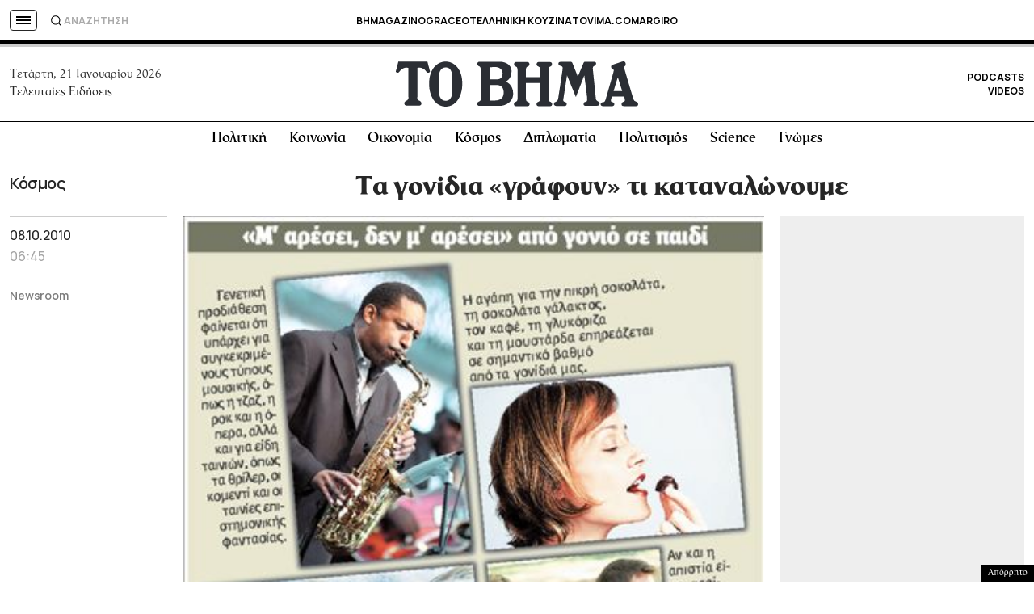

--- FILE ---
content_type: text/html; charset=utf-8
request_url: https://www.google.com/recaptcha/api2/aframe
body_size: 174
content:
<!DOCTYPE HTML><html><head><meta http-equiv="content-type" content="text/html; charset=UTF-8"></head><body><script nonce="6fkaIkaVVA1k4OeyP302sA">/** Anti-fraud and anti-abuse applications only. See google.com/recaptcha */ try{var clients={'sodar':'https://pagead2.googlesyndication.com/pagead/sodar?'};window.addEventListener("message",function(a){try{if(a.source===window.parent){var b=JSON.parse(a.data);var c=clients[b['id']];if(c){var d=document.createElement('img');d.src=c+b['params']+'&rc='+(localStorage.getItem("rc::a")?sessionStorage.getItem("rc::b"):"");window.document.body.appendChild(d);sessionStorage.setItem("rc::e",parseInt(sessionStorage.getItem("rc::e")||0)+1);localStorage.setItem("rc::h",'1768965493853');}}}catch(b){}});window.parent.postMessage("_grecaptcha_ready", "*");}catch(b){}</script></body></html>

--- FILE ---
content_type: application/javascript; charset=utf-8
request_url: https://fundingchoicesmessages.google.com/f/AGSKWxWW9ObbUEm1r9wjdmlGtDn66DQY9pFpY6LbAm6aWBP9k99fdRqMVnBKI5xA_M8TaqayJTC8HJtSKy85M2fJ0SK6ZXfeJe9WX5HoWADey65q9GemMLaYzz3eK5CxhMXMWsBx4H2nKi7e6kFKScye8kZyZnvkVbHH3LXvZCYireaFWQI_vRHCCOig1-fq/__400x68./amazon-ad-.tv/adl./nymag_ads_.php?adsid=
body_size: -1289
content:
window['231d75f0-f083-4445-8f33-c3fa08f1cbeb'] = true;

--- FILE ---
content_type: application/javascript; charset=utf-8
request_url: https://fundingchoicesmessages.google.com/f/AGSKWxUzI73q8-9uDI6Di1aD9vTK5FCZ6PhUzXP1VKwFM0FJKIbW4V-AKMbOuvneErd_13erAgz1L3cl0c8_bzYePRRwQmFerZq_6AA7tU-KF7UbpqTzwpWviUkYB3s8bot5rNWk4bogAQ==?fccs=W251bGwsbnVsbCxudWxsLG51bGwsbnVsbCxudWxsLFsxNzY4OTY1NDc2LDExNzAwMDAwMF0sbnVsbCxudWxsLG51bGwsW251bGwsWzcsNiwxMCw5XSxudWxsLDIsbnVsbCwiZWwiLG51bGwsbnVsbCxudWxsLG51bGwsbnVsbCwxXSwiaHR0cHM6Ly93d3cudG92aW1hLmdyLzIwMTAvMTAvMDgvd29ybGQvdGEtZ29uaWRpYS1ncmFmb3luLXRpLWthdGFuYWx3bm95bWUvIixudWxsLFtbOCwiOW9FQlItNW1xcW8iXSxbOSwiZW4tVVMiXSxbMTksIjIiXSxbMjQsIiJdLFsyOSwiZmFsc2UiXV1d
body_size: 405
content:
if (typeof __googlefc.fcKernelManager.run === 'function') {"use strict";this.default_ContributorServingResponseClientJs=this.default_ContributorServingResponseClientJs||{};(function(_){var window=this;
try{
var qp=function(a){this.A=_.t(a)};_.u(qp,_.J);var rp=function(a){this.A=_.t(a)};_.u(rp,_.J);rp.prototype.getWhitelistStatus=function(){return _.F(this,2)};var sp=function(a){this.A=_.t(a)};_.u(sp,_.J);var tp=_.ed(sp),up=function(a,b,c){this.B=a;this.j=_.A(b,qp,1);this.l=_.A(b,_.Pk,3);this.F=_.A(b,rp,4);a=this.B.location.hostname;this.D=_.Fg(this.j,2)&&_.O(this.j,2)!==""?_.O(this.j,2):a;a=new _.Qg(_.Qk(this.l));this.C=new _.dh(_.q.document,this.D,a);this.console=null;this.o=new _.mp(this.B,c,a)};
up.prototype.run=function(){if(_.O(this.j,3)){var a=this.C,b=_.O(this.j,3),c=_.fh(a),d=new _.Wg;b=_.hg(d,1,b);c=_.C(c,1,b);_.jh(a,c)}else _.gh(this.C,"FCNEC");_.op(this.o,_.A(this.l,_.De,1),this.l.getDefaultConsentRevocationText(),this.l.getDefaultConsentRevocationCloseText(),this.l.getDefaultConsentRevocationAttestationText(),this.D);_.pp(this.o,_.F(this.F,1),this.F.getWhitelistStatus());var e;a=(e=this.B.googlefc)==null?void 0:e.__executeManualDeployment;a!==void 0&&typeof a==="function"&&_.To(this.o.G,
"manualDeploymentApi")};var vp=function(){};vp.prototype.run=function(a,b,c){var d;return _.v(function(e){d=tp(b);(new up(a,d,c)).run();return e.return({})})};_.Tk(7,new vp);
}catch(e){_._DumpException(e)}
}).call(this,this.default_ContributorServingResponseClientJs);
// Google Inc.

//# sourceURL=/_/mss/boq-content-ads-contributor/_/js/k=boq-content-ads-contributor.ContributorServingResponseClientJs.en_US.9oEBR-5mqqo.es5.O/d=1/exm=ad_blocking_detection_executable,kernel_loader,loader_js_executable,web_iab_tcf_v2_signal_executable,web_iab_us_states_signal_executable/ed=1/rs=AJlcJMwtVrnwsvCgvFVyuqXAo8GMo9641A/m=cookie_refresh_executable
__googlefc.fcKernelManager.run('\x5b\x5b\x5b7,\x22\x5b\x5bnull,\\\x22tovima.gr\\\x22,\\\x22AKsRol_Hj9dOusKtIRafEC5-sMvMAhUyJXJZ2oMLwRTCDwkw_tUWUU5O_Ty_TWUMaRxd2I08XgqRWHsw4foEkSEEbNk8QB_ScencwJS-0Yf88WkH2oW-pLuFXbRZ-uapzuOm3mFHNkvvc5Ltg_hsCRJBZmG-m1vyNA\\\\u003d\\\\u003d\\\x22\x5d,null,\x5b\x5bnull,null,null,\\\x22https:\/\/fundingchoicesmessages.google.com\/f\/AGSKWxUqdwVnSz41YzHCn2smYm8iNlnhAc3944nJG5wGPYTj5Xm-B6hSXxx_SSbuhBDDkCr5fuFv14PrdmESEdXY_EsqaYOW04eIMqlh439jY0H0ji4T1JSvRAOSPjVr-Fx6-ya-3BhJVQ\\\\u003d\\\\u003d\\\x22\x5d,null,null,\x5bnull,null,null,\\\x22https:\/\/fundingchoicesmessages.google.com\/el\/AGSKWxVtX060Bt42wtm_KM5iKdopvbhVrdZAkONFwh_zntJU05mertw_YCpxGDgRF7idj2hmGmHWna9OxOqYaMSzBENlbtU-wgOITWxBEDhvX_97e6SiXhXF8M5iSY7I7_4Qq65HIGd--g\\\\u003d\\\\u003d\\\x22\x5d,null,\x5bnull,\x5b7,6,10,9\x5d,null,2,null,\\\x22el\\\x22,null,null,null,null,null,1\x5d,null,\\\x22Ρυθμίσεις απορρήτου και cookie\\\x22,\\\x22Κλείσιμο\\\x22,null,null,null,\\\x22Διαχειριζόμενη από την Google. Συμμορφώνεται με το πλαίσιο TCF του IAB. Αναγνωριστικό Πλατφόρμας διαχείρισης της συναίνεσης (CMP): 300\\\x22\x5d,\x5b3,1\x5d\x5d\x22\x5d\x5d,\x5bnull,null,null,\x22https:\/\/fundingchoicesmessages.google.com\/f\/AGSKWxUx8BpkyEcMlMyMDMR0YfOsfqFM7LzC1aOReHVrHxsi2M1Vz_3dOQoHn1kGWr_PXrgIvL9au94oeySfqnxtUgudH7Ami9rsVJyU73n_kCaYGWd3y70NZgB620XRa8SIHd-PxnQ48A\\u003d\\u003d\x22\x5d\x5d');}